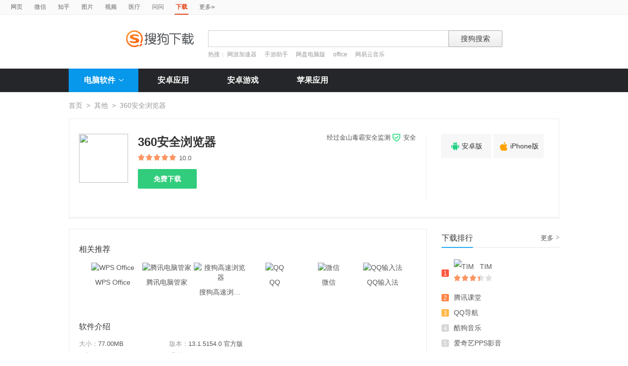

--- FILE ---
content_type: text/html; charset=UTF-8
request_url: https://xz.sogou.com/detail/34/0/5937187917446664719.html?uID=71BCEB039F13A00A00000000651C805F
body_size: 9618
content:
<!DOCTYPE HTML>

<html>
<head>
    <meta charset="utf-8">
    <meta name="viewport" content="width=device-width,initial-scale=1">
    <title>360安全浏览器下载_搜狗下载</title>
    <meta name="keywords" content="360安全浏览器,360安全浏览器下载,360安全浏览器官方下载" />
    <meta name="description" content="..." />
    <link href="/static/css/frame.css" rel="stylesheet" type="text/css">
    <link href="/static/css/index.css?v=20231116" rel="stylesheet" type="text/css">
    <link href="/css/suggestion.css" rel="stylesheet" type="text/css"/>
    <script src="/js/jquery-1.11.1.min.js"></script>
    <script src="/js/jquery.cookie.js"></script>
    <script>var uigs_para = {pagetype:'detail'}</script>
    
<script>
/**
 * uigs日志上报
 * 页面定义uigs_para:
 * var uigs_para = {pagetype:'detail'};
 */

function getUigsCommonParams(isClick){
    const type = isClick?'cl':'pv';
    var imgurl = ['https://pb.sogou.com/',type,'.gif?uigs_productid=vs_web&vstype=xiazai&uigs_t='];
    imgurl.push((new Date()).getTime());
    if (typeof uigs_para != "undefined"){
        var obj = uigs_para;
        for (var prop in obj) {
            if (obj.hasOwnProperty(prop)) {
                imgurl.push("&"+prop + "=" + encodeURIComponent(obj[prop]));
            }
        }
    }
    return imgurl;
}

function uigs_pv(other){
    try{
        if (typeof uigs_para === "undefined"){
            return;
        }
        var imgurl = getUigsCommonParams();
        imgurl.push("&");
        imgurl.push(other||"");
        (new Image()).src = imgurl.join("");
    }catch(E){
    }
}

function uigs_cl(uigs_cl,other){
    try{
        if (typeof uigs_para === "undefined"){
            return;
        }
        var imgurl = getUigsCommonParams(true);
        imgurl.push("&uigs_cl=",uigs_cl);
        imgurl.push("&");
        imgurl.push(other||"");
        (new Image()).src = imgurl.join("");
    }catch(E){
    }
}

function uigsClick(element){
    var $this = $(element);
    var uigs = $this.attr('uigs');
    if(uigs){
        uigs_cl(uigs);
    }
}

$(function(){
    uigs_pv();

    $('body').on('click','a,[uigs]',function() {
        uigsClick(this);
    });
});
</script>
    <script type="text/javascript" src="/js/common.js"></script>
    <script type="text/javascript" src="https://dlweb.sogoucdn.com/vr/js/sogoudownloadinterface.0602.js"></script>

    <style>
    .process-bar {
    	background: #2fc276 !important;
    }
    
    </style>
</head>

<body>

<head>
	<!--[if lte IE 6]><link href="/static/css/index_ie6.css" rel="stylesheet" type="text/css"><![endif]-->
</head>
<style>
    .suggestion  { text-align: left; }
    .nobg , .suglist{width:598px;}   /*宽度修改*/
    .topnav {
        width: 580px;
    }
</style>
<div class="searchnav">
    <ul class="topnav">
        
                <li><a onclick="s0(this,'query')" search="http://www.sogou.com/web?uID=8FA085038F51A20B000000006970531F" href="http://www.sogou.com">网页</a></li>
                <li><a onclick="s0(this,'query')" search="http://weixin.sogou.com/weixin?uID=8FA085038F51A20B000000006970531F" href="http://weixin.sogou.com">微信</a></li>
                <li><a href="http://zhihu.sogou.com?uID=8FA085038F51A20B000000006970531F">知乎</a></li>
                <li><a onclick="s0(this,'query')" search="http://pic.sogou.com/pics?uID=8FA085038F51A20B000000006970531F" href="http://pic.sogou.com/">图片</a></li>
                <li><a onclick="s0(this,'query')" search="http://v.sogou.com/v?uID=8FA085038F51A20B000000006970531F" href="http://v.sogou.com/">视频</a></li>
                <li><a onclick="s0(this,'query')" search="https://www.sogou.com/web?m2web=mingyi.sogou.com&ie=utf8&uID=8FA085038F51A20B000000006970531F" href="https://mingyi.sogou.com/">医疗</a></li>

                        <li><a href="http://wenwen.sogou.com" target="_blank">问问</a></li>
                    
                <li class="cur">下载</li>
                <li><a href="http://www.sogou.com/docs/more.htm">更多<span class="topraquo">&raquo;</span></a></li>
            
    </ul>
</div>
<div class="header" style="height:78px;z-index:99998;">
    <div class="searchbox">
        <a href="http://xiazai.sogou.com/" class='logo'><img src="/static/images/logo.png" srcset="/static/images/logo@2x.png 2x" alt="搜狗下载"></a>
        <form action="/search" method="get" class="searchform" name="searchForm" id="searchForm" onsubmit="checkForm()" style="position: relative;">
            <input name="uID" type="hidden" id="uid"  value="8FA085038F51A20B000000006970531F">
            <input name="euid" type="hidden" id="euid"  value="">
            <input name="w" type="hidden" id="w"  value="">
            <div class="querybox">
                <div class="qborder"><input type="text" name="query" id="query" class="query" autocomplete="off" value=""></div>
            </div>
            <div class="sbtn1"><input type="submit" value="搜狗搜索"></div>
            <div id="_suggestion" class="suggestion nobg" style="left: 0px; top: 32px; display: none; z-index:999999;">
                <div class="suginner">
                    <ul class="suglist"></ul>
                </div>
            </div>
            
                <div class="hotwords">热搜：
                    
                        <a href="/search?uID=8FA085038F51A20B000000006970531F&query=网游加速器&w=1996&euid=">网游加速器</a>
                    
                        <a href="/search?uID=8FA085038F51A20B000000006970531F&query=手游助手&w=1996&euid=">手游助手</a>
                    
                        <a href="/search?uID=8FA085038F51A20B000000006970531F&query=网盘电脑版&w=1996&euid=">网盘电脑版</a>
                    
                        <a href="/search?uID=8FA085038F51A20B000000006970531F&query=office&w=1996&euid=">office</a>
                    
                        <a href="/search?uID=8FA085038F51A20B000000006970531F&query=网易云音乐&w=1996&euid=">网易云音乐</a>
                    
                </div>
            
        </form>
    </div>
</div>

<div class="navbox_wrap">
    <div class="navbox">
        <ul>
            <li class="nav_pc" id="subNavBtn">
                <a href="/category/%E8%81%94%E7%BB%9C%E6%B2%9F%E9%80%9A/1.html?uID=8FA085038F51A20B000000006970531F&amp;w=2299" class="nav_item nav_item_cur">电脑软件<i class="nav_arrow"></i></a>
                <div class="sub_nav_wrap" id="subNav">
                    <div class="sub_nav">
                        <div class="sub_nav_inner nav_box">
                            <a uigs="sort_PC" href="/category/%E8%81%94%E7%BB%9C%E6%B2%9F%E9%80%9A/1.html?uID=8FA085038F51A20B000000006970531F&amp;w=2299"><i class="nav_icon_communicate"></i>联络沟通</a>
                            <a uigs="sort_PC" href="/category/%E8%BE%93%E5%85%A5%E6%B3%95/2.html?uID=8FA085038F51A20B000000006970531F&amp;w=2299"><i class="nav_icon_inputmethod"></i>输 入 法</a>
                            <a uigs="sort_PC" href="/category/%E8%A7%86%E9%A2%91%E6%92%AD%E6%94%BE/3.html?uID=8FA085038F51A20B000000006970531F&amp;w=2299"><i class="nav_icon_vedio"></i>视频播放</a>
                            <a uigs="sort_PC" href="/category/%E9%9F%B3%E9%A2%91%E6%92%AD%E6%94%BE/4.html?uID=8FA085038F51A20B000000006970531F&amp;w=2299"><i class="nav_icon_audio"></i>音频播放</a>
                            <a uigs="sort_PC" href="/category/%E6%B8%B8%E6%88%8F%E4%BC%91%E9%97%B2/5.html?uID=8FA085038F51A20B000000006970531F&amp;w=2299"><i class="nav_icon_game"></i>游戏休闲</a>
                            <a uigs="sort_PC" href="/category/%E5%8A%9E%E5%85%AC%E5%AD%A6%E4%B9%A0/6.html?uID=8FA085038F51A20B000000006970531F&amp;w=2299"><i class="nav_icon_officelearn"></i>办公学习</a>
                            <a uigs="sort_PC" href="/category/%E7%BD%91%E7%BB%9C%E4%B8%8B%E8%BD%BD/7.html?uID=8FA085038F51A20B000000006970531F&amp;w=2299"><i class="nav_icon_download"></i>网络下载</a>
                            <a uigs="sort_PC" href="/category/%E6%B5%8F%E8%A7%88%E5%99%A8/8.html?uID=8FA085038F51A20B000000006970531F&amp;w=2299"><i class="nav_icon_browser"></i>浏 览 器</a>
                            <a uigs="sort_PC" href="/category/%E7%BD%91%E7%BB%9C%E5%BA%94%E7%94%A8/9.html?uID=8FA085038F51A20B000000006970531F&amp;w=2299"><i class="nav_icon_networkapp"></i>网络应用</a>
                            <a uigs="sort_PC" href="/category/%E5%9B%BE%E7%89%87%E5%B7%A5%E5%85%B7/10.html?uID=8FA085038F51A20B000000006970531F&amp;w=2299"><i class="nav_icon_imagetool"></i>图片工具</a>
                            <a uigs="sort_PC" href="/category/%E6%A1%8C%E9%9D%A2%E4%B8%BB%E9%A2%98/11.html?uID=8FA085038F51A20B000000006970531F&amp;w=2299"><i class="nav_icon_deskoptheme"></i>桌面主题</a>
                            <a uigs="sort_PC" href="/category/%E5%AE%89%E5%85%A8%E9%98%B2%E6%8A%A4/12.html?uID=8FA085038F51A20B000000006970531F&amp;w=2299"><i class="nav_icon_secure"></i>安全防护</a>
                            <a uigs="sort_PC" href="/category/%E7%B3%BB%E7%BB%9F%E5%B7%A5%E5%85%B7/13.html?uID=8FA085038F51A20B000000006970531F&amp;w=2299"><i class="nav_icon_systemtool"></i>系统工具</a>
                            <a uigs="sort_PC" href="/category/%E5%8E%8B%E7%BC%A9%E5%88%BB%E5%BD%95/14.html?uID=8FA085038F51A20B000000006970531F&amp;w=2299"><i class="nav_icon_compression"></i>压缩刻录</a>
                            <a uigs="sort_PC" href="/category/%E9%A9%B1%E5%8A%A8%E8%A1%A5%E4%B8%81/15.html?uID=8FA085038F51A20B000000006970531F&amp;w=2299"><i class="nav_icon_driver"></i>驱动补丁</a>
                            <a uigs="sort_PC" href="/category/%E5%BC%80%E5%8F%91%E5%B7%A5%E5%85%B7/16.html?uID=8FA085038F51A20B000000006970531F&amp;w=2299"><i class="nav_icon_devtool"></i>开发工具</a>
                            <a uigs="sort_PC" href="/category/%E8%82%A1%E7%A5%A8%E7%BD%91%E9%93%B6/17.html?uID=8FA085038F51A20B000000006970531F&amp;w=2299"><i class="nav_icon_stock"></i>股票网银</a>
                            <a uigs="sort_PC" href="/category/%E5%AA%92%E4%BD%93%E7%BC%96%E8%BE%91/18.html?uID=8FA085038F51A20B000000006970531F&amp;w=2299"><i class="nav_icon_mediaeditor"></i>媒体编辑</a>
                        </div>
                    </div>
                </div>
            </li>
            <li><a href="http://as.sogou.com/catlist?pid=34&cid=49&uID=8FA085038F51A20B000000006970531F" class="nav_item">安卓应用</a></li>
            <li><a href="http://as.sogou.com/catlist?pid=17&cid=31&uID=8FA085038F51A20B000000006970531F" class="nav_item">安卓游戏</a></li>
            <li><a href="http://as.sogou.com/ios?uID=8FA085038F51A20B000000006970531F" class="nav_item">苹果应用</a></li>
        </ul>
    </div>
</div>
<script type="text/javascript">
    var highlight_li = -1;
    var suggLis;
    var _url = "/search?uID=8FA085038F51A20B000000006970531F&query=";
    var default_query = "";

    $(document).ready(function(){
        if($('#query').val()==""){
            $('#query').focus();
        }


    })

    $('#reset').click(function() {
        $(this).hide();
        $('#query').val("");
        $('#query').focus();
    });
    //IE和firefox
    if(navigator.userAgent.toLowerCase().indexOf('msie')>0 || navigator.userAgent.toLowerCase().indexOf('firefox')>0){
        $('#query').bind('keyup',function(event){
            if(event.keyCode != "9" && event.keyCode != "38" && event.keyCode!='40') {
                input_suggest();
            }
        });
    }else{
        $("#query").on('input',function(e){
            input_suggest();
        });
    }

    $("#query").on('focus',function(e){
        input_suggest();
    });

    $("#query").on('blur',function(e){
        if(e.target.id!='query' && e.target.className.indexOf("slide")<0){
            $("#_suggestion").hide();
        }
    });
    var input_suggest = function(){
        value = $('#query').val();
        $.ajax({
            type:"get",
            url:"/getSuggestion",
            dataType:"json",
            async:false,
            data:{query:value},
            success:function(data){
                if(data.success && data.list.length>0){
                    var _html = "";
                    for(var i = 0 ; i<10 && i < data.list.length;i++){
                        var _text = data.list[i]
                        if(_text=='' || _text==undefined){
                            continue
                        }
                        if(_text.length>30){
                            _text = _text.substring(0,30);
                        }
                        var _text = data.list[i];
                        _html += "<li>"
                        if(_text.indexOf(value)==0){
                            _text = _text.substring(value.length,_text.length);
                            _html += value+"<strong>"+_text+"</strong>"
                        }else{
                            _html += _text
                        }
                        _html += "</li>"
                    }
                    $("#_suggestion div ul").html(_html);
                    $("#_suggestion div ul li").each(function(){
                        $(this).on("click",function(){
                            window.location.href=_url+encodeURIComponent($(this).text())+"&w=2042";
                        });
                    });
                    $("#_suggestion").show();
                    suggLis = $("#_suggestion div ul li");
                    highlight_li = -1;
                    hoverFunc('#_suggestion div ul li', 'cur');
                }else{
                    $("#_suggestion").hide();
                }
            },
            error:function(){}
        });
    };
    function stopEvent(evt){
        if(evt.preventDefault){
            evt.preventDefault()
        }
        evt.cancelBubble=true;
        return evt.returnValue=false
    }
    //keydown的处理
    function keydown(evt){
        evt = evt||window.event;
        if (evt.keyCode == 27){ //Esc
            $("#_suggestion").hide();
            return stopEvent(evt);
        }else if(evt.keyCode == 13){ //Enter
        }else{
            if($("#_suggestion").css("display")=="block"){
                if (evt.keyCode == 38){
                    upKey();
                    return stopEvent(evt);
                }else if (evt.keyCode == 9 || evt.keyCode == 40){
                    downKey();
                    return stopEvent(evt);
                }
            }else{
                if ((evt.keyCode == 38)||(evt.keyCode == 40)){
                    highlight_li = -1;
                    clearHighlight();
                    $("#_suggestion").show();
                }
            }
        }
    }
    $(document).click(function(e){
        if(e.target.id!='query' && e.target.className.indexOf("slide")<0){
            $("#_suggestion").hide();
        }
    });
    $(document).bind('keydown',function(event){
        keydown(event);
    });


    function highlight(){
        clearHighlight();
        if(highlight_li>=0){
            suggLis[highlight_li].className="cur";
            $("#query").val($(suggLis[highlight_li]).text());
            $("#w").val("2042")
        }else{
            $("#query").val(default_query);
        }
    }
    function clearHighlight(){
        for(var i=0;i<suggLis.length;i++){
            suggLis[i].className="";
        }
    }

    function upKey(){
        clearHighlight();
        highlight_li--;
        if(highlight_li==-2){
            highlight_li=Math.min(suggLis.length,10)-1
        }
        highlight()
    }

    function downKey(){
        clearHighlight();
        highlight_li++;
        if(highlight_li==Math.min(suggLis.length,10)){
            highlight_li=-1
        }
        highlight()
    }
    function hoverFunc(select, css){
        $(select).hover(
                function(){
                    $(this).addClass(css);
                },
                function(){
                    $(this).removeClass(css);
                }
        )
    }

    function s0(o,key){
        var _input=$("#query").val();
        if(_input.length>0){
            var h = $(o).attr("search");
            h+="&"+key+"="+encodeURIComponent(_input);
            $(o).attr("href",h);
        }
    }
    function s(o){
        var _input=$("#query").val();
        if(_input.length>0){
            var h = $(o).attr("search");
            h+="&query="+encodeURIComponent(_input);
            $(o).attr("href",h);
        }
    }
    function s2(o){
        var _input=$("#query").val();
        if(_input.length>0){
            var h = $(o).attr("search");
            h+="&kw="+encodeURIComponent(_input);
            $(o).attr("href",h);
        }
    }

    function s3(o){
        var _input=$("#query").val();
        if(_input.length>0){
            var h = $(o).attr("search");
            h+="&sp="+encodeURIComponent(_input);
            $(o).attr("href",h);
        }
    }

    function s4(o){
        var _input=$("#query").val();
        if(_input.length>0){
            var h = $(o).attr("search");
            h+="&w="+encodeURIComponent(_input);
            $(o).attr("href",h);
        }
    }
    function checkForm(){
        var _input=$("#query").val();
        if(_input.length>40){
            _input = _input.substring(0,40);
            $("#query").val(_input);
        }
    }

    var url = "/WEB-INF/views/detail.jsp";
    if(url.match("index")) {
        $('#li_index').addClass("cur");
    } else if(url.match("ranking")) {
        $('#li_rank').addClass("cur");
    }else if(url.match("topicList")) {
        $('#li_topic').addClass("cur");
    }else if(url.match("clinic")) {
        $('#li_clinic').addClass("cur");
    }
</script>
<div class="wrap">
    
    <div class="location">
        <a href="/index.html?uID=8FA085038F51A20B000000006970531F">首页</a><span>&gt;</span><a href="/category/%E5%85%B6%E4%BB%96/0.html?uID=8FA085038F51A20B000000006970531F&amp;w=2299">其他</a><span>&gt;</span>360安全浏览器
    </div>
    <div class="soft_detail_wrap">
        <!--如果没有detail_r内容class添加detail_box_no_r-->
        <!--如果图标显示为小图标80*80，class添加detail_box_s_img-->
        
        <div class="soft_detail_box ">
            
            <div class="detail_r">
                
                    <div class="detail_download_btns">
                        <a href="https://xiazai.sogou.com/comm/redir?u=FlL1o1C5LbygH2mUxIHp_s4NjTWESpUYReZNa8Sk7Q2q362jq3qFsQn_ePyHuypy2wjphG2EnsFx86iYP1pIJWBt76tsooA6&amp;fr=xiazai&amp;w=1926"><i class="icon icon_andriod">&#xea18;</i>安卓版</a><a href="https://xiazai.sogou.com/comm/redir?u=FlL1o1C5LbygH2mUxIHp_gN0EDsy9H-TFRC9AE6LtshggfOMW1DXZMsNt4hanaAQuwjkkAtBwuxuSt6MGy5Pqg..&amp;fr=xiazai&amp;w=1925"><i class="icon icon_ios">&#xea17;</i>iPhone版</a>
                    </div>
                
            </div>
            
            <div class="detail_l">
                
                        <img src="https://img03.sogoucdn.com/v2/thumb/resize/w/100/h/100?appid=100520147&url=http%3A%2F%2Fdl.app.sogou.com%2Fpc_logo%2F5937187917446664719.png" height="100" width="100">
                    
                <div class="soft_detail_info">
                    <strong class="soft_name">360安全浏览器
                    </strong>
                    <span class="star_wrap">
                        <i class="star" style="width:100%"></i>
                    </span>
                    <span class="num">10.0</span>
                    
                    <div class="btns_box">
                        <input type="hidden" value="5937187917446664719" id="docid" />
                        <input type="hidden" value="" id="softId" />



                        <a id="detail_normaldown" target="_blank" href="https://xiazai.sogou.com/comm/redir?softdown=1&amp;u=5M778mNuk-L4E1mRBR5jN6XVl06sOTb2g4RE6r_QkD7WfUjEA4rR_Qniu1uTwqmlNhTgGDczkZNTjJ7qFpGNQ9WX6D-6MCgPleZc8xJnbzDXbkrXwEM3dr37CjW70_gItAlWHG_o_UtuLm9yqztiv1yrPL5xc09y6RZdWzcV1ng.&amp;pcid=5937187917446664719&amp;fr=xiazai&amp;w=2519&amp;source=huajun" class="super_btn" title="下载360安全浏览器" uigs="download_PC">
                            免费下载
                        </a>

                    </div>


                </div>
                <span class="security_tip">
                    <a href="http://www.ijinshan.com/cooperate/sougou?soft_name=360%E5%AE%89%E5%85%A8%E6%B5%8F%E8%A7%88%E5%99%A8&soft_logo=http%3A%2F%2Fdl.app.sogou.com%2Fpc_logo%2F5937187917446664719.png&soft_version=13.1.5154.0+%E5%AE%98%E6%96%B9%E7%89%88">经过金山毒霸安全监测 <i class="security_icon"></i>安全</a>
                </span>
            </div>
        </div>
    </div>

    <div class="main_box">

        <div class="main_box_l">

            <div class="soft_detail_con">
                <h3 class="detail_tit">相关推荐</h3>
                <div id="detail_jingpintuijian" class="soft_recmmend_wrap">
                    <div class="soft_recommend_box">
                        <div class="soft_icon_list" style="width:10000px;left:0;">
                            
                                            <div class="soft_icon_item beforeSoft">
                                                <a href="/detail/34/0/-3406222873872061787.html?uID=8FA085038F51A20B000000006970531F&amp;w=2111" title="WPS Office"><img src="https://img03.sogoucdn.com/v2/thumb/resize/w/56/h/56?appid=100520147&url=http%3A%2F%2Fdl.app.sogou.com%2Fpc_logo%2F-3406222873872061787.png" height="56" width="56" alt="WPS Office"></a>
                                                <span class="soft_name">WPS Office</span>
                                                <span class="download_btn"><a href="https://xiazai.sogou.com/comm/redir?softdown=1&amp;u=5M778mNuk-L4E1mRBR5jN6XVl06sOTb2g4RE6r_QkD7WfUjEA4rR_Qniu1uTwqmlNhTgGDczkZNTjJ7qFpGNQ9WX6D-6MCgPleZc8xJnbzDXbkrXwEM3dr37CjW70_gItAlWHG_o_UtuLm9yqztiv1yrPL5xc09y6RZdWzcV1ng.&amp;pcid=5937187917446664719&amp;fr=xiazai&amp;w=2519&amp;source=huajun">下载</a></span>
                                            </div>
                                        
                                            <div class="soft_icon_item beforeSoft">
                                                <a href="/detail/34/0/9005630369706256081.html?uID=8FA085038F51A20B000000006970531F&amp;w=2111" title="腾讯电脑管家"><img src="https://img03.sogoucdn.com/v2/thumb/resize/w/56/h/56?appid=100520147&url=http%3A%2F%2Fdl.app.sogou.com%2Fpc_logo%2F9005630369706256081.png" height="56" width="56" alt="腾讯电脑管家"></a>
                                                <span class="soft_name">腾讯电脑管家</span>
                                                <span class="download_btn"><a href="https://xiazai.sogou.com/comm/redir?softdown=1&amp;u=5M778mNuk-L4E1mRBR5jN6XVl06sOTb2g4RE6r_QkD7WfUjEA4rR_Qniu1uTwqmlNhTgGDczkZNTjJ7qFpGNQ9WX6D-6MCgPleZc8xJnbzDXbkrXwEM3dr37CjW70_gItAlWHG_o_UtuLm9yqztiv1yrPL5xc09y6RZdWzcV1ng.&amp;pcid=5937187917446664719&amp;fr=xiazai&amp;w=2519&amp;source=huajun">下载</a></span>
                                            </div>
                                        
                                            <div class="soft_icon_item beforeSoft">
                                                <a href="/detail/34/0/8623308865128809051.html?uID=8FA085038F51A20B000000006970531F&amp;w=2111" title="搜狗高速浏览器"><img src="https://img03.sogoucdn.com/v2/thumb/resize/w/56/h/56?appid=100520147&url=http%3A%2F%2Fdl.app.sogou.com%2Fpc_logo%2F8623308865128809051.png" height="56" width="56" alt="搜狗高速浏览器"></a>
                                                <span class="soft_name">搜狗高速浏览器</span>
                                                <span class="download_btn"><a href="https://xiazai.sogou.com/comm/redir?softdown=1&amp;u=5M778mNuk-L4E1mRBR5jN6XVl06sOTb2g4RE6r_QkD7WfUjEA4rR_Qniu1uTwqmlNhTgGDczkZNTjJ7qFpGNQ9WX6D-6MCgPleZc8xJnbzDXbkrXwEM3dr37CjW70_gItAlWHG_o_UtuLm9yqztiv1yrPL5xc09y6RZdWzcV1ng.&amp;pcid=5937187917446664719&amp;fr=xiazai&amp;w=2519&amp;source=huajun">下载</a></span>
                                            </div>
                                        
                                            <div class="soft_icon_item beforeSoft">
                                                <a href="/detail/34/0/-3080605666447722537.html?uID=8FA085038F51A20B000000006970531F&amp;w=2111" title="QQ"><img src="https://img03.sogoucdn.com/v2/thumb/resize/w/56/h/56?appid=100520147&url=http%3A%2F%2Fdl.app.sogou.com%2Fpc_logo%2F-3080605666447722537.png" height="56" width="56" alt="QQ"></a>
                                                <span class="soft_name">QQ</span>
                                                <span class="download_btn"><a href="https://xiazai.sogou.com/comm/redir?softdown=1&amp;u=5M778mNuk-L4E1mRBR5jN6XVl06sOTb2g4RE6r_QkD7WfUjEA4rR_Qniu1uTwqmlNhTgGDczkZNTjJ7qFpGNQ9WX6D-6MCgPleZc8xJnbzDXbkrXwEM3dr37CjW70_gItAlWHG_o_UtuLm9yqztiv1yrPL5xc09y6RZdWzcV1ng.&amp;pcid=5937187917446664719&amp;fr=xiazai&amp;w=2519&amp;source=huajun">下载</a></span>
                                            </div>
                                        
                                            <div class="soft_icon_item beforeSoft">
                                                <a href="/detail/34/0/4669602030091557924.html?uID=8FA085038F51A20B000000006970531F&amp;w=2111" title="微信"><img src="https://img03.sogoucdn.com/v2/thumb/resize/w/56/h/56?appid=100520147&url=http%3A%2F%2Fdl.app.sogou.com%2Fpc_logo%2F4669602030091557924.png" height="56" width="56" alt="微信"></a>
                                                <span class="soft_name">微信</span>
                                                <span class="download_btn"><a href="https://xiazai.sogou.com/comm/redir?softdown=1&amp;u=5M778mNuk-L4E1mRBR5jN6XVl06sOTb2g4RE6r_QkD7WfUjEA4rR_Qniu1uTwqmlNhTgGDczkZNTjJ7qFpGNQ9WX6D-6MCgPleZc8xJnbzDXbkrXwEM3dr37CjW70_gItAlWHG_o_UtuLm9yqztiv1yrPL5xc09y6RZdWzcV1ng.&amp;pcid=5937187917446664719&amp;fr=xiazai&amp;w=2519&amp;source=huajun">下载</a></span>
                                            </div>
                                        
                                            <div class="soft_icon_item beforeSoft">
                                                <a href="/detail/34/0/4975433513090204838.html?uID=8FA085038F51A20B000000006970531F&amp;w=2111" title="QQ输入法"><img src="https://img03.sogoucdn.com/v2/thumb/resize/w/56/h/56?appid=100520147&url=http%3A%2F%2Fdl.app.sogou.com%2Fpc_logo%2F4975433513090204838.png" height="56" width="56" alt="QQ输入法"></a>
                                                <span class="soft_name">QQ输入法</span>
                                                <span class="download_btn"><a href="https://xiazai.sogou.com/comm/redir?softdown=1&amp;u=5M778mNuk-L4E1mRBR5jN6XVl06sOTb2g4RE6r_QkD7WfUjEA4rR_Qniu1uTwqmlNhTgGDczkZNTjJ7qFpGNQ9WX6D-6MCgPleZc8xJnbzDXbkrXwEM3dr37CjW70_gItAlWHG_o_UtuLm9yqztiv1yrPL5xc09y6RZdWzcV1ng.&amp;pcid=5937187917446664719&amp;fr=xiazai&amp;w=2519&amp;source=huajun">下载</a></span>
                                            </div>
                                        
                                            <div class="soft_icon_item afterSoft" style="display: none">
                                                <a href="/detail/34/0/-5298489803314593863.html?uID=8FA085038F51A20B000000006970531F&amp;w=2111" title="大智慧365"><img src="https://img03.sogoucdn.com/v2/thumb/resize/w/56/h/56?appid=100520147&url=http%3A%2F%2Fdl.app.sogou.com%2Fpc_logo%2F-5298489803314593863.png" height="56" width="56" alt="大智慧365"></a>
                                                <span class="soft_name">大智慧365</span>
                                                <span class="download_btn"><a href="https://xiazai.sogou.com/comm/redir?softdown=1&amp;u=5M778mNuk-L4E1mRBR5jN6XVl06sOTb2g4RE6r_QkD7WfUjEA4rR_Qniu1uTwqmlNhTgGDczkZNTjJ7qFpGNQ9WX6D-6MCgPleZc8xJnbzDXbkrXwEM3dr37CjW70_gItAlWHG_o_UtuLm9yqztiv1yrPL5xc09y6RZdWzcV1ng.&amp;pcid=5937187917446664719&amp;dt=1&amp;w=2519&amp;source=huajun">下载</a></span>
                                            </div>
                                        
                                            <div class="soft_icon_item afterSoft" style="display: none">
                                                <a href="/detail/34/0/4871856506745242874.html?uID=8FA085038F51A20B000000006970531F&amp;w=2111" title="酷狗音乐"><img src="https://img03.sogoucdn.com/v2/thumb/resize/w/56/h/56?appid=100520147&url=http%3A%2F%2Fdl.app.sogou.com%2Fpc_logo%2F4871856506745242874.png" height="56" width="56" alt="酷狗音乐"></a>
                                                <span class="soft_name">酷狗音乐</span>
                                                <span class="download_btn"><a href="https://xiazai.sogou.com/comm/redir?softdown=1&amp;u=5M778mNuk-L4E1mRBR5jN6XVl06sOTb2g4RE6r_QkD7WfUjEA4rR_Qniu1uTwqmlNhTgGDczkZNTjJ7qFpGNQ9WX6D-6MCgPleZc8xJnbzDXbkrXwEM3dr37CjW70_gItAlWHG_o_UtuLm9yqztiv1yrPL5xc09y6RZdWzcV1ng.&amp;pcid=5937187917446664719&amp;dt=1&amp;w=2519&amp;source=huajun">下载</a></span>
                                            </div>
                                        
                                            <div class="soft_icon_item afterSoft" style="display: none">
                                                <a href="/detail/34/0/6451591383115926146.html?uID=8FA085038F51A20B000000006970531F&amp;w=2111" title="驱动精灵"><img src="https://img03.sogoucdn.com/v2/thumb/resize/w/56/h/56?appid=100520147&url=http%3A%2F%2Fdl.app.sogou.com%2Fpc_logo%2F6451591383115926146.png" height="56" width="56" alt="驱动精灵"></a>
                                                <span class="soft_name">驱动精灵</span>
                                                <span class="download_btn"><a href="https://xiazai.sogou.com/comm/redir?softdown=1&amp;u=5M778mNuk-L4E1mRBR5jN6XVl06sOTb2g4RE6r_QkD7WfUjEA4rR_Qniu1uTwqmlNhTgGDczkZNTjJ7qFpGNQ9WX6D-6MCgPleZc8xJnbzDXbkrXwEM3dr37CjW70_gItAlWHG_o_UtuLm9yqztiv1yrPL5xc09y6RZdWzcV1ng.&amp;pcid=5937187917446664719&amp;dt=1&amp;w=2519&amp;source=huajun">下载</a></span>
                                            </div>
                                        
                                            <div class="soft_icon_item afterSoft" style="display: none">
                                                <a href="/detail/34/0/1882834511144817344.html?uID=8FA085038F51A20B000000006970531F&amp;w=2111" title="QQ音乐"><img src="https://img03.sogoucdn.com/v2/thumb/resize/w/56/h/56?appid=100520147&url=https%3A%2F%2Fcu003.www.duba.net%2Fduba%2Ftools%2Fdubatools%2Fsoftmgricon%2F60040408.png" height="56" width="56" alt="QQ音乐"></a>
                                                <span class="soft_name">QQ音乐</span>
                                                <span class="download_btn"><a href="https://xiazai.sogou.com/comm/redir?softdown=1&amp;u=5M778mNuk-L4E1mRBR5jN6XVl06sOTb2g4RE6r_QkD7WfUjEA4rR_Qniu1uTwqmlNhTgGDczkZNTjJ7qFpGNQ9WX6D-6MCgPleZc8xJnbzDXbkrXwEM3dr37CjW70_gItAlWHG_o_UtuLm9yqztiv1yrPL5xc09y6RZdWzcV1ng.&amp;pcid=5937187917446664719&amp;dt=1&amp;w=2519&amp;source=huajun">下载</a></span>
                                            </div>
                                        
                                            <div class="soft_icon_item afterSoft" style="display: none">
                                                <a href="/detail/34/0/-4793892963357324613.html?uID=8FA085038F51A20B000000006970531F&amp;w=2111" title="电驴"><img src="https://img03.sogoucdn.com/v2/thumb/resize/w/56/h/56?appid=100520147&url=http%3A%2F%2Fdl.app.sogou.com%2Fpc_logo%2F-4793892963357324613.png" height="56" width="56" alt="电驴"></a>
                                                <span class="soft_name">电驴</span>
                                                <span class="download_btn"><a href="https://xiazai.sogou.com/comm/redir?softdown=1&amp;u=5M778mNuk-L4E1mRBR5jN6XVl06sOTb2g4RE6r_QkD7WfUjEA4rR_Qniu1uTwqmlNhTgGDczkZNTjJ7qFpGNQ9WX6D-6MCgPleZc8xJnbzDXbkrXwEM3dr37CjW70_gItAlWHG_o_UtuLm9yqztiv1yrPL5xc09y6RZdWzcV1ng.&amp;pcid=5937187917446664719&amp;dt=1&amp;w=2519&amp;source=huajun">下载</a></span>
                                            </div>
                                        
                                            <div class="soft_icon_item afterSoft" style="display: none">
                                                <a href="/detail/34/0/-7654919934142823378.html?uID=8FA085038F51A20B000000006970531F&amp;w=2111" title="YY语音"><img src="https://img03.sogoucdn.com/v2/thumb/resize/w/56/h/56?appid=100520147&url=https%3A%2F%2Fcu003.www.duba.net%2Fduba%2Ftools%2Fdubatools%2Fsoftmgricon%2F60001738.png" height="56" width="56" alt="YY语音"></a>
                                                <span class="soft_name">YY语音</span>
                                                <span class="download_btn"><a href="https://xiazai.sogou.com/comm/redir?softdown=1&amp;u=5M778mNuk-L4E1mRBR5jN6XVl06sOTb2g4RE6r_QkD7WfUjEA4rR_Qniu1uTwqmlNhTgGDczkZNTjJ7qFpGNQ9WX6D-6MCgPleZc8xJnbzDXbkrXwEM3dr37CjW70_gItAlWHG_o_UtuLm9yqztiv1yrPL5xc09y6RZdWzcV1ng.&amp;pcid=5937187917446664719&amp;dt=1&amp;w=2519&amp;source=huajun">下载</a></span>
                                            </div>
                                        
                        </div>
                    </div>
                    <a href="javascript:void(0)" id="slide-btn2-left" class="icon page_btn pre_page" style="display: none">&#xea1c;</a>
                    <a href="javascript:void(0)" id="slide-btn2-right" class="icon page_btn next_page" style="display: none">&#xea1d;</a>
                </div>
                <h3 class="detail_tit">软件介绍</h3>
                <div class="soft_intro_info">
                    <span class="info_size"><i>大小：</i>77.00MB</span>
                    <span class="info_version"><i>版本：</i>13.1.5154.0 官方版</span>
                    <span class="info_date"><i>更新：</i>2022-04-14</span>
                    <span class="info_system"><i>系统：</i>WinAll </span>
                </div>
                <div class="soft_intro_txt">
                    <p class="intro_website">官网 <a href="http://www.onlinedown.net" target="_blank">http://www.onlinedown.net</a></p>
                    <p class="intro_article">
                        <span id="short-desc">...</span>
                        
                    </p>
                </div>
                <!--图片轮播 begin-->
                
                <div class="slide_box" id="slideBox" href=''>
                    
                        <div class="slide_img_b">
                            <a href="javascript:void(0)" target="_blank"><img src="https://img03.sogoucdn.com/v2/thumb/resize/w/280/h/280?appid=100520147&url=null"><span class="cover"></span></a>
                        </div>
                    
                </div>
                
                <!--图片轮播 end-->
                <div class="from_info">来源：
                    <a href="https://www.360.cn/" target="_blank">360</a>
                </div>
            </div>
            
        </div>

        <div class="main_box_r">
            
            <div class="download_bang_box">
                <div class="title">
                    <h3>下载排行</h3>
                    
                    <span class="tit_info">
                        <a href="/ranking.html?uID=8FA085038F51A20B000000006970531F">更多<i class="arrow">&gt;</i></a>
                    </span>
                </div>

                <div class="download_bang" id="downloadBang">
                    
                        <div class="bang_item bang_item_hover">
                            
                                    <span class="num num_01">1</span>
                                
                            <a href="/detail/34/0/5622324423116744740.html?uID=8FA085038F51A20B000000006970531F" class="img_b"><img src="https://img03.sogoucdn.com/v2/thumb/resize/w/56/h/56?appid=100520147&url=http%3A%2F%2Fdl.app.sogou.com%2Fpc_logo%2F5622324423116744740.png" height="56" width="56" alt="TIM"></a>
                            <span class="soft_name"><a href="/detail/34/0/5622324423116744740.html?uID=8FA085038F51A20B000000006970531F">TIM</a></span>
                        <span class="star_wrap">
                            <i class="star" style="width:66%"></i>
                        </span>

                        </div>
                    
                        <div class="bang_item ">
                            
                                    <span class="num num_02">2</span>
                                
                            <a href="/detail/34/0/7769400539401234250.html?uID=8FA085038F51A20B000000006970531F" class="img_b"><img src="https://img03.sogoucdn.com/v2/thumb/resize/w/56/h/56?appid=100520147&url=https%3A%2F%2Fcu003.www.duba.net%2Fduba%2Ftools%2Fdubatools%2Fsoftmgricon%2F70007278.png" height="56" width="56" alt="腾讯课堂"></a>
                            <span class="soft_name"><a href="/detail/34/0/7769400539401234250.html?uID=8FA085038F51A20B000000006970531F">腾讯课堂</a></span>
                        <span class="star_wrap">
                            <i class="star" style="width:65%"></i>
                        </span>

                        </div>
                    
                        <div class="bang_item ">
                            
                                    <span class="num num_03">3</span>
                                
                            <a href="/detail/34/0/676315563837238294.html?uID=8FA085038F51A20B000000006970531F" class="img_b"><img src="https://img03.sogoucdn.com/v2/thumb/resize/w/56/h/56?appid=100520147&url=https%3A%2F%2Fcu003.www.duba.net%2Fduba%2Ftools%2Fdubatools%2Fsoftmgricon%2F70004701.png" height="56" width="56" alt="QQ导航"></a>
                            <span class="soft_name"><a href="/detail/34/0/676315563837238294.html?uID=8FA085038F51A20B000000006970531F">QQ导航</a></span>
                        <span class="star_wrap">
                            <i class="star" style="width:65%"></i>
                        </span>

                        </div>
                    
                        <div class="bang_item ">
                            
                                    <span class="num">4</span>
                                
                            <a href="/detail/34/0/4871856506745242874.html?uID=8FA085038F51A20B000000006970531F" class="img_b"><img src="https://img03.sogoucdn.com/v2/thumb/resize/w/56/h/56?appid=100520147&url=http%3A%2F%2Fdl.app.sogou.com%2Fpc_logo%2F4871856506745242874.png" height="56" width="56" alt="酷狗音乐"></a>
                            <span class="soft_name"><a href="/detail/34/0/4871856506745242874.html?uID=8FA085038F51A20B000000006970531F">酷狗音乐</a></span>
                        <span class="star_wrap">
                            <i class="star" style="width:100%"></i>
                        </span>

                        </div>
                    
                        <div class="bang_item ">
                            
                                    <span class="num">5</span>
                                
                            <a href="/detail/34/18/-3230604409881581210.html?uID=8FA085038F51A20B000000006970531F" class="img_b"><img src="https://img03.sogoucdn.com/v2/thumb/resize/w/56/h/56?appid=100520147&url=http%3A%2F%2Fdl.app.sogou.com%2Fpc_logo%2F-3230604409881581210.png" height="56" width="56" alt="爱奇艺PPS影音"></a>
                            <span class="soft_name"><a href="/detail/34/18/-3230604409881581210.html?uID=8FA085038F51A20B000000006970531F">爱奇艺PPS影音</a></span>
                        <span class="star_wrap">
                            <i class="star" style="width:100%"></i>
                        </span>

                        </div>
                    
                        <div class="bang_item ">
                            
                                    <span class="num">6</span>
                                
                            <a href="/detail/34/0/-7654919934142823378.html?uID=8FA085038F51A20B000000006970531F" class="img_b"><img src="https://img03.sogoucdn.com/v2/thumb/resize/w/56/h/56?appid=100520147&url=https%3A%2F%2Fcu003.www.duba.net%2Fduba%2Ftools%2Fdubatools%2Fsoftmgricon%2F60001738.png" height="56" width="56" alt="YY语音"></a>
                            <span class="soft_name"><a href="/detail/34/0/-7654919934142823378.html?uID=8FA085038F51A20B000000006970531F">YY语音</a></span>
                        <span class="star_wrap">
                            <i class="star" style="width:78%"></i>
                        </span>

                        </div>
                    
                        <div class="bang_item ">
                            
                                    <span class="num">7</span>
                                
                            <a href="/detail/34/0/-6699374927030488929.html?uID=8FA085038F51A20B000000006970531F" class="img_b"><img src="https://img03.sogoucdn.com/v2/thumb/resize/w/56/h/56?appid=100520147&url=http%3A%2F%2Fdl.app.sogou.com%2Fpc_logo%2F-6699374927030488929.png" height="56" width="56" alt="搜狗输入法"></a>
                            <span class="soft_name"><a href="/detail/34/0/-6699374927030488929.html?uID=8FA085038F51A20B000000006970531F">搜狗输入法</a></span>
                        <span class="star_wrap">
                            <i class="star" style="width:90%"></i>
                        </span>

                        </div>
                    
                        <div class="bang_item ">
                            
                                    <span class="num">8</span>
                                
                            <a href="/detail/34/12/5632829225944923461.html?uID=8FA085038F51A20B000000006970531F" class="img_b"><img src="https://img03.sogoucdn.com/v2/thumb/resize/w/56/h/56?appid=100520147&url=http%3A%2F%2Fpc3.gtimg.com%2Fsoftmgr%2Flogo%2F48%2F1810_48_1470208647.png" height="56" width="56" alt="电脑管家"></a>
                            <span class="soft_name"><a href="/detail/34/12/5632829225944923461.html?uID=8FA085038F51A20B000000006970531F">电脑管家</a></span>
                        <span class="star_wrap">
                            <i class="star" style="width:74%"></i>
                        </span>

                        </div>
                    
                        <div class="bang_item ">
                            
                                    <span class="num">9</span>
                                
                            <a href="/detail/34/0/-6542522661282298716.html?uID=8FA085038F51A20B000000006970531F" class="img_b"><img src="https://img03.sogoucdn.com/v2/thumb/resize/w/56/h/56?appid=100520147&url=http%3A%2F%2Fdl.app.sogou.com%2Fpc_logo%2F-6542522661282298716.png" height="56" width="56" alt="暴风影音"></a>
                            <span class="soft_name"><a href="/detail/34/0/-6542522661282298716.html?uID=8FA085038F51A20B000000006970531F">暴风影音</a></span>
                        <span class="star_wrap">
                            <i class="star" style="width:100%"></i>
                        </span>

                        </div>
                    
                        <div class="bang_item ">
                            
                                    <span class="num">10</span>
                                
                            <a href="/detail/34/7/-4581287645299687438.html?uID=8FA085038F51A20B000000006970531F" class="img_b"><img src="https://img03.sogoucdn.com/v2/thumb/resize/w/56/h/56?appid=100520147&url=http%3A%2F%2Fwww.33lc.com%2Fuploadfile%2F2016%2F0816%2F20160816014652160.png" height="56" width="56" alt="软件助手"></a>
                            <span class="soft_name"><a href="/detail/34/7/-4581287645299687438.html?uID=8FA085038F51A20B000000006970531F">软件助手</a></span>
                        <span class="star_wrap">
                            <i class="star" style="width:95%"></i>
                        </span>

                        </div>
                    
                </div>

            </div>

            <div class="hot_key_box">

                <div class="title">
                    <h3>热门搜索</h3>
                </div>

                <div class="hot_key_list">
                    
                        <a href="/detail/34/0/-3406222873872061787.html?uID=8FA085038F51A20B000000006970531F&amp;w=2320" class="short_key key_01">WPS Office</a>
                    
                        <a href="/detail/34/0/9005630369706256081.html?uID=8FA085038F51A20B000000006970531F&amp;w=2320" class="short_key key_02">腾讯电脑管家</a>
                    
                        <a href="/detail/34/0/8623308865128809051.html?uID=8FA085038F51A20B000000006970531F&amp;w=2320" class="long_key key_03">搜狗高速浏览器</a>
                    
                        <a href="/detail/34/0/-3080605666447722537.html?uID=8FA085038F51A20B000000006970531F&amp;w=2320" class="short_key key_04">QQ</a>
                    
                        <a href="/detail/34/0/4669602030091557924.html?uID=8FA085038F51A20B000000006970531F&amp;w=2320" class="short_key key_05">微信</a>
                    
                        <a href="/detail/34/0/4975433513090204838.html?uID=8FA085038F51A20B000000006970531F&amp;w=2320" class="long_key key_06">QQ输入法</a>
                    
                        <a href="/detail/34/0/-5298489803314593863.html?uID=8FA085038F51A20B000000006970531F&amp;w=2320" class="short_key key_07">大智慧365</a>
                    
                        <a href="/detail/34/0/4871856506745242874.html?uID=8FA085038F51A20B000000006970531F&amp;w=2320" class="short_key key_08">酷狗音乐</a>
                    
                        <a href="/detail/34/0/6451591383115926146.html?uID=8FA085038F51A20B000000006970531F&amp;w=2320" class="long_key key_09">驱动精灵</a>
                    
                        <a href="/detail/34/0/1882834511144817344.html?uID=8FA085038F51A20B000000006970531F&amp;w=2320" class="short_key key_01">QQ音乐</a>
                    
                        <a href="/detail/34/0/-4793892963357324613.html?uID=8FA085038F51A20B000000006970531F&amp;w=2320" class="short_key key_02">电驴</a>
                    
                        <a href="/detail/34/0/-7654919934142823378.html?uID=8FA085038F51A20B000000006970531F&amp;w=2320" class="long_key key_03">YY语音</a>
                    
                        <a href="/detail/34/0/7839367463619571826.html?uID=8FA085038F51A20B000000006970531F&amp;w=2320" class="short_key key_04">uTorrent</a>
                    
                        <a href="/detail/34/0/5062545431224130659.html?uID=8FA085038F51A20B000000006970531F&amp;w=2320" class="short_key key_05">变速精灵</a>
                    
                        <a href="/detail/34/0/7431190599517212231.html?uID=8FA085038F51A20B000000006970531F&amp;w=2320" class="long_key key_06">Skype</a>
                    
                        <a href="/detail/34/0/-7642219651591629285.html?uID=8FA085038F51A20B000000006970531F&amp;w=2320" class="short_key key_07">抖音电脑版</a>
                    
                        <a href="/detail/34/0/-2615505204212449859.html?uID=8FA085038F51A20B000000006970531F&amp;w=2320" class="short_key key_08">穿越火线</a>
                    
                        <a href="/detail/34/0/-6542522661282298716.html?uID=8FA085038F51A20B000000006970531F&amp;w=2320" class="long_key key_09">暴风影音</a>
                    
                </div>
            </div>
        </div>
    </div>
</div>


<div class="footer_wrap">
    <div class="footer">
        <a href="https://e.qq.com/ads/?from=sougou01" target="_blank">企业推广</a>
        -
        <a href="http://pinyin.sogou.com" target="_blank">输入法</a>
        -
        <a href="http://ie.sogou.com/" target="_blank">浏览器</a>
        -
        <a href="http://help.sogou.com" target="_blank">搜索帮助</a>

        -
        <a href="/comm/softSubmit" target="_blank">软件提交</a>
        <br>
        © <script type="text/javascript">document.write(new Date().getFullYear());</script> SOGOU - 京ICP证050897号 <a href="http://www.sogou.com/docs/terms.htm" target="_blank" class="g">免责声明</a>
    </div>
</div>
<div class="bottom_btn_box fix_ie">

    <div id="scrollupBtn" style="display:none;"><a href="javascript:void(0)" class="scrollup_btn" data-target="0">返回顶部</a></div>
</div>
<script type="text/javascript" src="/js/xiazai20151230.js?vs=1.05"></script>
<script type="text/javascript" src="/static/js/softpage.js?vs=1.05"></script>

<script>
    //底部返回顶部
    $('#scrollupBtn').scrollUp();
    var cur_url = encodeURIComponent(window.location.href);
    var _feed = $("#_feed_button")
    _feed.attr("href",_feed.attr("href")+cur_url);
</script>

<script>
    (function($){

        // 20220315下掉高速下载
    	// //根据cookie获取勾选框状态
    	// var hd_checkbox = $.cookie('hd_checkbox');
    	// if (hd_checkbox==null || hd_checkbox==undefined || hd_checkbox == '0') {
    	// 	$('.download_by_helper input').prop('checked','checked');
    	// }else {
    	// 	$('#detail_normaldown').show();
    	// }
    	//
    	// $('.download_by_helper input').bind('click',function(){
    	// 	 if($(this).prop('checked')){
    	// 		 $('#detail_normaldown').hide();
    	// 		 $.cookie('hd_checkbox','0',{expires:365, path:'/'});//0-隐藏普通下载
    	// 	 } else {
    	// 		 $('#detail_normaldown').show();
    	// 		 $.cookie('hd_checkbox','1',{expires:365, path:'/'});//1-显示普通下载
    	// 	 }
    	// });
    	
        $('#subNavBtn').hover(function(){
            $('#subNav').toggle();
            $('#subNavBtn .nav_arrow').toggleClass('nav_arrow_fold');
        });
        $('#downloadBang .bang_item ').hover(function(){
            $(this).siblings('.bang_item_hover').removeClass('bang_item_hover')
                    .end().addClass('bang_item_hover');
        });

        $("#slide-btn2-right" ).click(function() {
            $(".beforeSoft").toggle();
            $(".afterSoft").toggle();
        });

        $("#slide-btn2-left" ).click(function() {
            $(".afterSoft").toggle();
            $(".beforeSoft").toggle();
        });
        $("#detail_jingpintuijian").hover(function(){
            $("#slide-btn2-left").toggle();
            $("#slide-btn2-right").toggle();
        },function(){
            $("#slide-btn2-left").toggle();
            $("#slide-btn2-right").toggle();
        });
        var docid="5937187917446664719";
        $.ajax({
            type: 'post',
            dataType: 'json',
            data:{docids:docid,cKey:"changyan_detail"+docid},
            url: '/loadChangyanCount',
            success: function(data) {
                if(data==null || data==undefined) {
                    return;
                }
                num = data[docid];
                $("#comment_num").html(num+"条评论<i class='icon'>&#xea13;</i>");
            }
        });

        var desc= '...';
        $('#link-more').click(function() {
            $(this).hide();
            $('#short-desc').html(desc);
        });
    })(jQuery);
    $('[name=hd_btn]').bind('click',function(){
        var obj = $(this);
        var hdObj = obj.data("hd");
        if(hdObj.source=='bz'){
            window.location.href=hdObj.sogouHighdownUrl;
        }else{
            hdSogouDownload(obj)
        }
    });
</script>

</body>
</html>